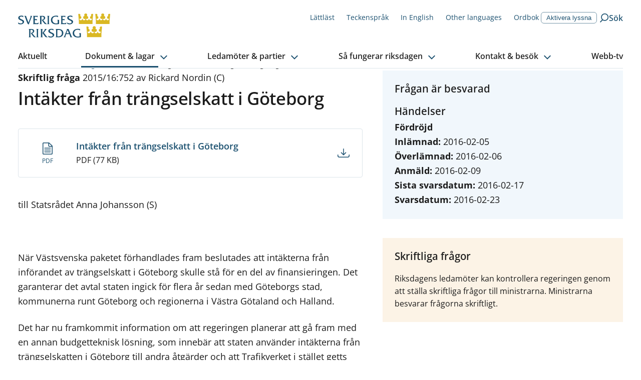

--- FILE ---
content_type: text/plain; charset=UTF-8
request_url: https://socket.riksdagen.se/socket.io/?EIO=4&transport=polling&t=PlsHZ69
body_size: 118
content:
0{"sid":"Izt-uzFlnqMdExbsLGEf","upgrades":["websocket"],"pingInterval":25000,"pingTimeout":20000,"maxPayload":1000000}

--- FILE ---
content_type: text/plain; charset=UTF-8
request_url: https://socket.riksdagen.se/socket.io/?EIO=4&transport=polling&t=PlsHZKn&sid=Izt-uzFlnqMdExbsLGEf
body_size: 74
content:
40{"sid":"LrgkwjuoZwLOO375LGEh"}42["livemetadata.load",{"liveVideos":[]}]